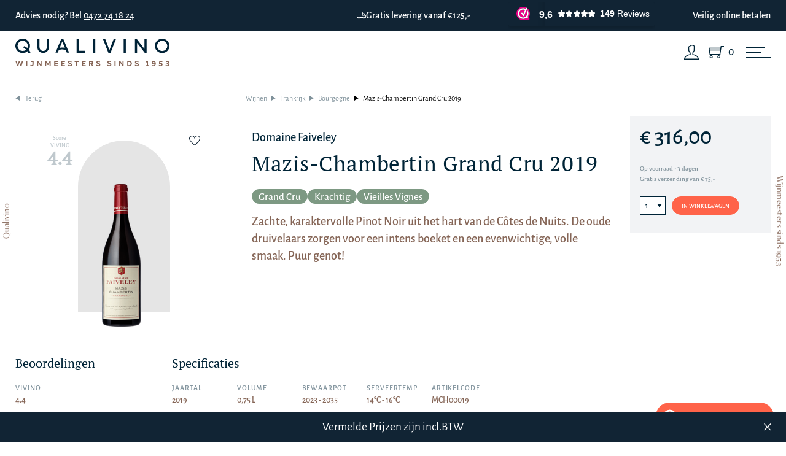

--- FILE ---
content_type: text/html; charset=utf-8
request_url: https://www.qualivino.be/aanbod/wijnen/domaine-faiveley-mazis-chambertin-grand-cru/
body_size: 11167
content:

<!DOCTYPE HTML>
<html lang="nl">
<head>
	<meta charset="UTF-8">
    <title>Mazis-Chambertin Grand Cru 2019 | Wijnen | Wijnhandel Qualivino - Wijnen kopen Lier (Antwerpen)</title>
    <meta name="title" property="og:title" content="Mazis-Chambertin Grand Cru 2019 | Wijnen | Qualivino">
    <meta name="keywords" content="">
    <meta name="type" property="og:type" content="website" />
    <meta name="image" property="og:image" content="https://be.qualivino.filebuddy.be/static/images/meta-image.jpg">
    <meta name="description" property="og:description" content="Zachte, karaktervolle Pinot Noir uit het hart van de C&amp;ocirc;tes de Nuits. De oude druivelaars zorgen voor een intens boeket en een evenwichtige, volle smaak. Puur genot!">
    <meta name="url" property="og:url" content="https://www.qualivino.be/aanbod/wijnen/domaine-faiveley-mazis-chambertin-grand-cru/">
    <meta name="robots" content="index,follow">
    <meta name="viewport" content="width=device-width, initial-scale=1.0, maximum-scale=1">

    <link rel="canonical" href="/aanbod/wijnen/domaine-faiveley-mazis-chambertin-grand-cru/" />

    <link rel="apple-touch-icon" sizes="57x57" href="https://be.qualivino.filebuddy.be/static/favicon/apple-icon-57x57.png">
    <link rel="apple-touch-icon" sizes="60x60" href="https://be.qualivino.filebuddy.be/static/favicon/apple-icon-60x60.png">
    <link rel="apple-touch-icon" sizes="72x72" href="https://be.qualivino.filebuddy.be/static/favicon/apple-icon-72x72.png">
    <link rel="apple-touch-icon" sizes="76x76" href="https://be.qualivino.filebuddy.be/static/favicon/apple-icon-76x76.png">
    <link rel="apple-touch-icon" sizes="114x114" href="https://be.qualivino.filebuddy.be/static/favicon/apple-icon-114x114.png">
    <link rel="apple-touch-icon" sizes="120x120" href="https://be.qualivino.filebuddy.be/static/favicon/apple-icon-120x120.png">
    <link rel="apple-touch-icon" sizes="144x144" href="https://be.qualivino.filebuddy.be/static/favicon/apple-icon-144x144.png">
    <link rel="apple-touch-icon" sizes="152x152" href="https://be.qualivino.filebuddy.be/static/favicon/apple-icon-152x152.png">
    <link rel="apple-touch-icon" sizes="180x180" href="https://be.qualivino.filebuddy.be/static/favicon/apple-icon-180x180.png">
    <link rel="icon" type="image/png" sizes="192x192"  href="https://be.qualivino.filebuddy.be/static/favicon/android-icon-192x192.png">
    <link rel="icon" type="image/png" sizes="32x32" href="https://be.qualivino.filebuddy.be/static/favicon/favicon-32x32.png">
    <link rel="icon" type="image/png" sizes="96x96" href="https://be.qualivino.filebuddy.be/static/favicon/favicon-96x96.png">
    <link rel="icon" type="image/png" sizes="16x16" href="https://be.qualivino.filebuddy.be/static/favicon/favicon-16x16.png">
    <link rel="manifest" href="https://be.qualivino.filebuddy.be/static/favicon/manifest.json">
    <meta name="msapplication-TileColor" content="#ffffff">
    <meta name="msapplication-TileImage" content="https://be.qualivino.filebuddy.be/static/favicon/ms-icon-144x144.png">
    <meta name="theme-color" content="#ffffff">

    <!-- preload -->
    <link rel="preload" href="https://be.qualivino.filebuddy.be/static/fonts/Alegreya_Sans/AlegreyaSans-Regular.woff2" as="font" type="font/woff2" crossorigin fetchpriority="high" />
    <link rel="preload" href="https://be.qualivino.filebuddy.be/static/fonts/DalaMoa-Medium.woff2" as="font" type="font/woff2" crossorigin fetchpriority="high" />
    <link rel="preload" href="https://be.qualivino.filebuddy.be/static/images/icon-user.svg" as="image" type="image/svg+xml" fetchpriority="high" />
    <link rel="preload" href="https://be.qualivino.filebuddy.be/static/images/icon-shopping-cart.svg" as="image" type="image/svg+xml" fetchpriority="high" />
    

    <link rel="stylesheet" type="text/css" href="https://be.qualivino.filebuddy.be/static/css/template.min.css" fetchpriority="high" />
    <link rel="stylesheet" type="text/css" href="https://be.qualivino.filebuddy.be/static/css/thirdparty/slick.min.css" fetchpriority="low" />
    <link rel="stylesheet" type="text/css" href="https://be.qualivino.filebuddy.be/static/css/thirdparty/all.min.css" fetchpriority="low" />
    

    <!-- Google Tag Manager -->
    <script>setTimeout(function(w,d,s,l,i){w[l]=w[l]||[];w[l].push({'gtm.start':
    new Date().getTime(),event:'gtm.js'});var f=d.getElementsByTagName(s)[0],
    j=d.createElement(s),dl=l!='dataLayer'?'&l='+l:'';j.async=true;j.src=
    'https://www.googletagmanager.com/gtm.js?id='+i+dl;f.parentNode.insertBefore(j,f);
    },5000,window,document,'script','dataLayer','GTM-WB3V5TV');</script>
    <!-- End Google Tag Manager -->

    
    <script type="application/ld+json">
        {
          "@context": "https://schema.org/",
          "@type": "Product",
          "name": "Mazis-Chambertin Grand Cru 2019",
          
              "image": "https://be.qualivino.filebuddy.be/media/products/product/image/MCH00019.png",
          
          
            "description": "\u003Cp\u003EZachte, karaktervolle Pinot Noir uit het hart van de C\u0026ocirc\u003Btes de Nuits. De oude druivelaars zorgen voor een intens boeket en een evenwichtige, volle smaak. Puur genot!\u003C/p\u003E",
          
          "sku": "MCH00019",
          
              "brand": {
                "@type": "Brand",
                "name": "Domaine Faiveley"
              },
          
          "offers": {
            "@type": "Offer",
            "url": "/aanbod/wijnen/domaine-faiveley-mazis-chambertin-grand-cru/",
            "priceCurrency": "EUR",
            "price": "316.00",
            "itemCondition": "https://schema.org/NewCondition",
            
                "availability": "https://schema.org/InStock"
            
          }
        }
    </script>
    <script>
        window.addEventListener('CookieScriptCategory-performance', function() {
            setTimeout(function () {
                window.dataLayer = window.dataLayer || [];
                window.dataLayer.push({
                    event: 'view_item',
                    currency: "EUR",
                    items: [{
                        item_id: "MCH00019",
                        item_name: "Mazis-Chambertin Grand Cru 2019",
                        item_brand: "Domaine Faiveley",
                        item_category: "Wijnen",
                        item_category2: "Rode wijn",
                        price: 316.00,
                        quantity: 1
                    }]
                });
            }, 200);
        });
    </script>

    <script>
    setTimeout(function () {
        var s = document.createElement('script');
        s.defer = true;
        s.type = 'text/javascript';
        s.id = 'recaptcha-script';
        s.src = 'https://www.google.com/recaptcha/api.js?render=6LdofH4lAAAAAIVgKf0IYuwrP2rnVUJgo09wEzHE&onload=initRecaptcha';
        document.head.appendChild(s);
    }, 5000);
</script>

    <script>
    function initRecaptcha() {
        grecaptcha.ready(function() {
            var grecaptcha_execute = function(){
    grecaptcha.execute('6LdofH4lAAAAAIVgKf0IYuwrP2rnVUJgo09wEzHE', {action: 'generic'}).then(function(token) {
        document.querySelectorAll('input.django-recaptcha-hidden-field').forEach(function (value) {
            value.value = token;
        });
        return token;
    })
};
grecaptcha_execute()
setInterval(grecaptcha_execute, 120000);


        });
    }
</script>

    <script defer type="text/javascript" src="https://be.qualivino.filebuddy.be/static/js/jquery.min.js"></script>
    
    <script defer type="text/javascript" src="https://be.qualivino.filebuddy.be/static/js/slick.min.js"></script>
    <script defer type="text/javascript" src="https://be.qualivino.filebuddy.be/static/js/template.min.js"></script>
</head>

<body>
    <!-- Google Tag Manager (noscript) -->
    <noscript><iframe src="https://www.googletagmanager.com/ns.html?id=GTM-WB3V5TV"
    height="0" width="0" style="display:none;visibility:hidden" loading="lazy"></iframe></noscript>
    <!-- End Google Tag Manager (noscript) -->
	<div class="wrapper ">
        <section class="header-info">
            <div class="container">
                <div class="header-info__inner">
                    <div>Advies nodig? Bel <a href="tel:0032472741824">0472 74 18 24</a></div>
                    <div class="header-info__right">
                        <div class="header-info__delivery"><img src="https://be.qualivino.filebuddy.be/static/images/icon-truck.svg" alt="">Gratis levering vanaf €125,-</div>
                        <div id="webwinkel-keur">
                            <iframe id="webwinkelkeur" name="webwinkelkeur" src="https://dashboard.webwinkelkeur.nl/webshops/widget_html?id=1205573&layout=new_button-stars&theme=dark&color=%23112434&show=yes&view=slider&amount=6&width=manual&width_amount=240px&height=45px&interval=5000&language=nld&css=.wwk-widget--new_button_stars{border:none!important}.wwk-widget--new_button_stars .wwk-widget__logo-wrapper{background-color:transparent!important}.wwk-widget--new_button_stars .wwk-widget__balloon{font-size:1rem!important;background:0 0!important;color:white!important}" scrolling="no" class="wwk-widget-iframe wwk-widget--new_button-stars wwk-widget--new_button-stars--dark wwk-widget--has-tooltip--default" style="border: 0; height: 45px!important; width: 240px!important;"></iframe>
                        </div>
                        <div class="header-info__pay">Veilig online betalen</div>
                    </div>
                </div>
            </div>
        </section>

        <header id="header-menu">
            <div class="container">

                <div class="header-menu__top">
                    <div class="logo"><a href="/" aria-label="Qualivino Wijnmeesters sinds 1953"><img src="https://be.qualivino.filebuddy.be/static/images/logo.svg" alt="Logo Qualivino" fetchpriority="high"></a></div>

                    <!-- NOTE for desktop -->
                    <div class="search-form">
                        <form action="/zoeken/" method="get" class="js-product-search --top-form">
                            <div class="search-row">
                                <input type="text" name="q" placeholder="Ik ben op zoek naar ..." required id="id_q">
                                <button type="submit"><img src="https://be.qualivino.filebuddy.be/static/images/icon-search.svg" loading="lazy" alt="search"></button>
                                <div class="js-search-results"></div>
                            </div>
                        </form>
                    </div>
                </div>

                <div class="header-menu__bottom">
                    <nav class="header-nav">
                         <div class="header-nav-contact-mobile">
                            Advies nodig? Bel <a href="tel:0472741824">0472 74 18 24</a>
                        </div>
                        <ul class="main-menu">
                            
                                
                                    <li class="submenu ">
                                        <a href="/aanbod/wijnen/">Wijnen</a>
                                        
                                            <div class="submenu-child">
                                                <ul>
                                                    
                                                        <li>
                                                            <a href="/aanbod/wijnen/">Landen</a>
                                                            <ul>
                                                                
                                                                    <li><a href="/aanbod/wijnen/?countries=17">Frankrijk</a></li>
                                                                
                                                                    <li><a href="/aanbod/wijnen/?countries=24">Italië</a></li>
                                                                
                                                                    <li><a href="/aanbod/wijnen/?countries=25">Spanje</a></li>
                                                                
                                                                    <li><a href="/aanbod/wijnen/?countries=18">Duitsland</a></li>
                                                                
                                                                    <li><a href="/aanbod/wijnen/?countries=23">Griekenland</a></li>
                                                                
                                                                    <li><a href="/aanbod/wijnen/?countries=22">België</a></li>
                                                                
                                                                    <li><a href="/aanbod/wijnen/?countries=28">Oostenrijk</a></li>
                                                                
                                                                    <li><a href="/aanbod/wijnen/?countries=21">Portugal</a></li>
                                                                
                                                                    <li><a href="/aanbod/wijnen/?countries=16">Argentinië</a></li>
                                                                
                                                                    <li><a href="/aanbod/wijnen/?countries=20">Chili</a></li>
                                                                
                                                            </ul>
                                                        </li>
                                                    
                                                    
                                                        <li>
                                                            <a href="/aanbod/wijnen/">Type</a>
                                                            <ul>
                                                                
                                                                    <li><a href="/aanbod/wijnen/?subcategories=16">Rode wijn</a></li>
                                                                
                                                                    <li><a href="/aanbod/wijnen/?subcategories=18">Witte wijn</a></li>
                                                                
                                                                    <li><a href="/aanbod/wijnen/?subcategories=21">Rosé wijn</a></li>
                                                                
                                                                    <li><a href="/aanbod/wijnen/?subcategories=22">Oranje wijn</a></li>
                                                                
                                                                    <li><a href="/aanbod/wijnen/?subcategories=24">Zoete wijn</a></li>
                                                                
                                                                    <li><a href="/aanbod/wijnen/?subcategories=52">Non Alcoholisch</a></li>
                                                                
                                                                    <li><a href="/aanbod/wijnen/?subcategories=58">Thema wijnen</a></li>
                                                                
                                                            </ul>
                                                        </li>
                                                    
                                                    
                                                        <li>
                                                            <a href="/aanbod/wijnen/">Druivenras</a>
                                                            <ul>
                                                                
                                                                    <li><a href="/aanbod/wijnen/?grapes=130">Merlot</a></li>
                                                                
                                                                    <li><a href="/aanbod/wijnen/?grapes=112">Cabernet Sauvignon</a></li>
                                                                
                                                                    <li><a href="/aanbod/wijnen/?grapes=113">Cabernet franc</a></li>
                                                                
                                                                    <li><a href="/aanbod/wijnen/?grapes=114">Pinot noir</a></li>
                                                                
                                                                    <li><a href="/aanbod/wijnen/?grapes=147">Petit Verdot</a></li>
                                                                
                                                                    <li><a href="/aanbod/wijnen/?grapes=125">Chardonnay</a></li>
                                                                
                                                                    <li><a href="/aanbod/wijnen/?grapes=124">Syrah</a></li>
                                                                
                                                                    <li><a href="/aanbod/wijnen/?grapes=122">Grenache / Garnatxa negra</a></li>
                                                                
                                                                    <li><a href="/aanbod/wijnen/?grapes=127">Sauvignon blanc</a></li>
                                                                
                                                                    <li><a href="/aanbod/wijnen/?grapes=123">Mourvèdre / Monastrell</a></li>
                                                                
                                                            </ul>
                                                        </li>
                                                    
                                                    
                                                        <li>
                                                            <a href="/aanbod/wijnen/">Wine & dine</a>
                                                            <ul>
                                                                
                                                                    <li><a href="/aanbod/wijnen/?wine_dine=273">Gevogelte</a></li>
                                                                
                                                                    <li><a href="/aanbod/wijnen/?wine_dine=275">Wild</a></li>
                                                                
                                                                    <li><a href="/aanbod/wijnen/?wine_dine=267">Vlees (gegrild)</a></li>
                                                                
                                                                    <li><a href="/aanbod/wijnen/?wine_dine=526">Kazen (gerijpt)</a></li>
                                                                
                                                                    <li><a href="/aanbod/wijnen/?wine_dine=529">Vleesgerechten</a></li>
                                                                
                                                                    <li><a href="/aanbod/wijnen/?wine_dine=277">Aperitief</a></li>
                                                                
                                                                    <li><a href="/aanbod/wijnen/?wine_dine=272">Salades</a></li>
                                                                
                                                                    <li><a href="/aanbod/wijnen/?wine_dine=406">Vlees (lamsvlees)</a></li>
                                                                
                                                                    <li><a href="/aanbod/wijnen/?wine_dine=306">Stoofschotels</a></li>
                                                                
                                                                    <li><a href="/aanbod/wijnen/?wine_dine=302">Vis (gegrild)</a></li>
                                                                
                                                            </ul>
                                                        </li>
                                                    
                                                    
                                                    <li>
                                                        <a href="/aanbod/wijnen/">Prijs</a>
                                                        <ul>
                                                            <li><a href="/aanbod/wijnen/?promo=on">Promoties</a></li>
                                                            <li><a href="/aanbod/wijnen/?current_price_max=10">&lt; € 10</a></li>
                                                            <li><a href="/aanbod/wijnen/?current_price_min=10&current_price_max=20">€ 10 tot € 20</a></li>
                                                            <li><a href="/aanbod/wijnen/?current_price_min=20&current_price_max=50">€ 20 tot € 50</a></li>
                                                            <li><a href="/aanbod/wijnen/?current_price_min=50&current_price_max=100">€ 50 tot € 100</a></li>
                                                            <li><a href="/aanbod/wijnen/?current_price_min=100">&gt; € 100</a></li>
                                                        </ul>

                                                    </li>
                                                </ul>
                                            </div>
                                        
                                    </li>
                                
                                    <li class="submenu ">
                                        <a href="/aanbod/bubbels/">Bubbels</a>
                                        
                                            <div class="submenu-child">
                                                <ul>
                                                    
                                                        <li>
                                                            <a href="/aanbod/bubbels/">Landen</a>
                                                            <ul>
                                                                
                                                                    <li><a href="/aanbod/bubbels/?countries=17">Frankrijk</a></li>
                                                                
                                                                    <li><a href="/aanbod/bubbels/?countries=24">Italië</a></li>
                                                                
                                                                    <li><a href="/aanbod/bubbels/?countries=25">Spanje</a></li>
                                                                
                                                                    <li><a href="/aanbod/bubbels/?countries=21">Portugal</a></li>
                                                                
                                                                    <li><a href="/aanbod/bubbels/?countries=22">België</a></li>
                                                                
                                                                    <li><a href="/aanbod/bubbels/?countries=29">Zuid-Afrika</a></li>
                                                                
                                                            </ul>
                                                        </li>
                                                    
                                                    
                                                        <li>
                                                            <a href="/aanbod/bubbels/">Type</a>
                                                            <ul>
                                                                
                                                                    <li><a href="/aanbod/bubbels/?subcategories=20">Champagne</a></li>
                                                                
                                                                    <li><a href="/aanbod/bubbels/?subcategories=53">CAVA</a></li>
                                                                
                                                                    <li><a href="/aanbod/bubbels/?subcategories=54">Prosecco</a></li>
                                                                
                                                                    <li><a href="/aanbod/bubbels/?subcategories=55">Crémant</a></li>
                                                                
                                                                    <li><a href="/aanbod/bubbels/?subcategories=56">Andere</a></li>
                                                                
                                                            </ul>
                                                        </li>
                                                    
                                                    
                                                        <li>
                                                            <a href="/aanbod/bubbels/">Druivenras</a>
                                                            <ul>
                                                                
                                                                    <li><a href="/aanbod/bubbels/?grapes=125">Chardonnay</a></li>
                                                                
                                                                    <li><a href="/aanbod/bubbels/?grapes=114">Pinot noir</a></li>
                                                                
                                                                    <li><a href="/aanbod/bubbels/?grapes=134">Pinot Meunier </a></li>
                                                                
                                                                    <li><a href="/aanbod/bubbels/?grapes=127">Sauvignon blanc</a></li>
                                                                
                                                                    <li><a href="/aanbod/bubbels/?grapes=144">Macabeo</a></li>
                                                                
                                                                    <li><a href="/aanbod/bubbels/?grapes=170">Parellada</a></li>
                                                                
                                                                    <li><a href="/aanbod/bubbels/?grapes=171">Xarello</a></li>
                                                                
                                                                    <li><a href="/aanbod/bubbels/?grapes=172">Glera</a></li>
                                                                
                                                                    <li><a href="/aanbod/bubbels/?grapes=129">Sémillon</a></li>
                                                                
                                                                    <li><a href="/aanbod/bubbels/?grapes=131">Chenin blanc</a></li>
                                                                
                                                            </ul>
                                                        </li>
                                                    
                                                    
                                                        <li>
                                                            <a href="/aanbod/bubbels/">Wine & dine</a>
                                                            <ul>
                                                                
                                                                    <li><a href="/aanbod/bubbels/?wine_dine=277">Aperitief</a></li>
                                                                
                                                                    <li><a href="/aanbod/bubbels/?wine_dine=332">Zeevruchten</a></li>
                                                                
                                                                    <li><a href="/aanbod/bubbels/?wine_dine=346">Oesters</a></li>
                                                                
                                                                    <li><a href="/aanbod/bubbels/?wine_dine=315">Dessert</a></li>
                                                                
                                                                    <li><a href="/aanbod/bubbels/?wine_dine=272">Salades</a></li>
                                                                
                                                                    <li><a href="/aanbod/bubbels/?wine_dine=466">Schelpdieren en zeevruchten</a></li>
                                                                
                                                                    <li><a href="/aanbod/bubbels/?wine_dine=271">Charcuterie</a></li>
                                                                
                                                                    <li><a href="/aanbod/bubbels/?wine_dine=273">Gevogelte</a></li>
                                                                
                                                                    <li><a href="/aanbod/bubbels/?wine_dine=291">Oosterse keuken</a></li>
                                                                
                                                                    <li><a href="/aanbod/bubbels/?wine_dine=299">Kazen (hard)</a></li>
                                                                
                                                            </ul>
                                                        </li>
                                                    
                                                    
                                                    <li>
                                                        <a href="/aanbod/bubbels/">Prijs</a>
                                                        <ul>
                                                            <li><a href="/aanbod/bubbels/?promo=on">Promoties</a></li>
                                                            <li><a href="/aanbod/bubbels/?current_price_max=10">&lt; € 10</a></li>
                                                            <li><a href="/aanbod/bubbels/?current_price_min=10&current_price_max=20">€ 10 tot € 20</a></li>
                                                            <li><a href="/aanbod/bubbels/?current_price_min=20&current_price_max=50">€ 20 tot € 50</a></li>
                                                            <li><a href="/aanbod/bubbels/?current_price_min=50&current_price_max=100">€ 50 tot € 100</a></li>
                                                            <li><a href="/aanbod/bubbels/?current_price_min=100">&gt; € 100</a></li>
                                                        </ul>

                                                    </li>
                                                </ul>
                                            </div>
                                        
                                    </li>
                                
                                    <li class="submenu ">
                                        <a href="/aanbod/sterke-dranken/">Sterke dranken</a>
                                        
                                            <div class="submenu-child">
                                                <ul>
                                                    
                                                        <li>
                                                            <a href="/aanbod/sterke-dranken/">Landen</a>
                                                            <ul>
                                                                
                                                                    <li><a href="/aanbod/sterke-dranken/?countries=17">Frankrijk</a></li>
                                                                
                                                                    <li><a href="/aanbod/sterke-dranken/?countries=21">Portugal</a></li>
                                                                
                                                                    <li><a href="/aanbod/sterke-dranken/?countries=22">België</a></li>
                                                                
                                                                    <li><a href="/aanbod/sterke-dranken/?countries=19">Schotland</a></li>
                                                                
                                                                    <li><a href="/aanbod/sterke-dranken/?countries=25">Spanje</a></li>
                                                                
                                                                    <li><a href="/aanbod/sterke-dranken/?countries=24">Italië</a></li>
                                                                
                                                            </ul>
                                                        </li>
                                                    
                                                    
                                                        <li>
                                                            <a href="/aanbod/sterke-dranken/">Type</a>
                                                            <ul>
                                                                
                                                                    <li><a href="/aanbod/sterke-dranken/?subcategories=51">Armagnac</a></li>
                                                                
                                                                    <li><a href="/aanbod/sterke-dranken/?subcategories=49">Calvados</a></li>
                                                                
                                                                    <li><a href="/aanbod/sterke-dranken/?subcategories=50">Cognac</a></li>
                                                                
                                                                    <li><a href="/aanbod/sterke-dranken/?subcategories=23">Likeur</a></li>
                                                                
                                                                    <li><a href="/aanbod/sterke-dranken/?subcategories=25">Pineau</a></li>
                                                                
                                                                    <li><a href="/aanbod/sterke-dranken/?subcategories=26">Porto</a></li>
                                                                
                                                                    <li><a href="/aanbod/sterke-dranken/?subcategories=27">Sherry</a></li>
                                                                
                                                                    <li><a href="/aanbod/sterke-dranken/?subcategories=48">Whisky</a></li>
                                                                
                                                                    <li><a href="/aanbod/sterke-dranken/?subcategories=17">Andere</a></li>
                                                                
                                                            </ul>
                                                        </li>
                                                    
                                                    
                                                        <li>
                                                            <a href="/aanbod/sterke-dranken/">Druivenras</a>
                                                            <ul>
                                                                
                                                                    <li><a href="/aanbod/sterke-dranken/?grapes=166">Tempranillo / Tinta roriz</a></li>
                                                                
                                                                    <li><a href="/aanbod/sterke-dranken/?grapes=181">Touriga Franca</a></li>
                                                                
                                                                    <li><a href="/aanbod/sterke-dranken/?grapes=177">Touriga Nacional</a></li>
                                                                
                                                                    <li><a href="/aanbod/sterke-dranken/?grapes=179">Tinta Barroca</a></li>
                                                                
                                                                    <li><a href="/aanbod/sterke-dranken/?grapes=180">Tinto Cão</a></li>
                                                                
                                                                    <li><a href="/aanbod/sterke-dranken/?grapes=133">Ugni Blanc</a></li>
                                                                
                                                                    <li><a href="/aanbod/sterke-dranken/?grapes=183">Palomino</a></li>
                                                                
                                                                    <li><a href="/aanbod/sterke-dranken/?grapes=184">Pedro Ximénez</a></li>
                                                                
                                                                    <li><a href="/aanbod/sterke-dranken/?grapes=194">Folle Blanche</a></li>
                                                                
                                                                    <li><a href="/aanbod/sterke-dranken/?grapes=195">Baco</a></li>
                                                                
                                                            </ul>
                                                        </li>
                                                    
                                                    
                                                        <li>
                                                            <a href="/aanbod/sterke-dranken/">Wine & dine</a>
                                                            <ul>
                                                                
                                                                    <li><a href="/aanbod/sterke-dranken/?wine_dine=316">Chocolade</a></li>
                                                                
                                                                    <li><a href="/aanbod/sterke-dranken/?wine_dine=277">Aperitief</a></li>
                                                                
                                                                    <li><a href="/aanbod/sterke-dranken/?wine_dine=315">Dessert</a></li>
                                                                
                                                                    <li><a href="/aanbod/sterke-dranken/?wine_dine=299">Kazen (hard)</a></li>
                                                                
                                                                    <li><a href="/aanbod/sterke-dranken/?wine_dine=329">Kazen (zacht)</a></li>
                                                                
                                                                    <li><a href="/aanbod/sterke-dranken/?wine_dine=271">Charcuterie</a></li>
                                                                
                                                                    <li><a href="/aanbod/sterke-dranken/?wine_dine=279">Fruit</a></li>
                                                                
                                                                    <li><a href="/aanbod/sterke-dranken/?wine_dine=532">Paté</a></li>
                                                                
                                                                    <li><a href="/aanbod/sterke-dranken/?wine_dine=534">Vlees (geroosterd)</a></li>
                                                                
                                                            </ul>
                                                        </li>
                                                    
                                                    
                                                    <li>
                                                        <a href="/aanbod/sterke-dranken/">Prijs</a>
                                                        <ul>
                                                            <li><a href="/aanbod/sterke-dranken/?promo=on">Promoties</a></li>
                                                            <li><a href="/aanbod/sterke-dranken/?current_price_max=10">&lt; € 10</a></li>
                                                            <li><a href="/aanbod/sterke-dranken/?current_price_min=10&current_price_max=20">€ 10 tot € 20</a></li>
                                                            <li><a href="/aanbod/sterke-dranken/?current_price_min=20&current_price_max=50">€ 20 tot € 50</a></li>
                                                            <li><a href="/aanbod/sterke-dranken/?current_price_min=50&current_price_max=100">€ 50 tot € 100</a></li>
                                                            <li><a href="/aanbod/sterke-dranken/?current_price_min=100">&gt; € 100</a></li>
                                                        </ul>

                                                    </li>
                                                </ul>
                                            </div>
                                        
                                    </li>
                                
                                    <li class="submenu ">
                                        <a href="/aanbod/accessoires/">Accessoires</a>
                                        
                                            <div class="submenu-child">
                                                <ul>
                                                    
                                                    
                                                        <li>
                                                            <a href="/aanbod/accessoires/">Type</a>
                                                            <ul>
                                                                
                                                                    <li><a href="/aanbod/accessoires/?subcategories=32">Glazen</a></li>
                                                                
                                                                    <li><a href="/aanbod/accessoires/?subcategories=29">Karaf</a></li>
                                                                
                                                                    <li><a href="/aanbod/accessoires/?subcategories=34">Kurkentrekker</a></li>
                                                                
                                                                    <li><a href="/aanbod/accessoires/?subcategories=33">Koelemmer</a></li>
                                                                
                                                                    <li><a href="/aanbod/accessoires/?subcategories=42">Wijnstop</a></li>
                                                                
                                                                    <li><a href="/aanbod/accessoires/?subcategories=40">Verluchter</a></li>
                                                                
                                                                    <li><a href="/aanbod/accessoires/?subcategories=41">Champagnestop</a></li>
                                                                
                                                                    <li><a href="/aanbod/accessoires/?subcategories=31">Olijfolie</a></li>
                                                                
                                                                    <li><a href="/aanbod/accessoires/?subcategories=39">Verpakking</a></li>
                                                                
                                                                    <li><a href="/aanbod/accessoires/?subcategories=30">Andere</a></li>
                                                                
                                                            </ul>
                                                        </li>
                                                    
                                                    
                                                    
                                                    
                                                    <li>
                                                        <a href="/aanbod/accessoires/">Prijs</a>
                                                        <ul>
                                                            <li><a href="/aanbod/accessoires/?promo=on">Promoties</a></li>
                                                            <li><a href="/aanbod/accessoires/?current_price_max=10">&lt; € 10</a></li>
                                                            <li><a href="/aanbod/accessoires/?current_price_min=10&current_price_max=20">€ 10 tot € 20</a></li>
                                                            <li><a href="/aanbod/accessoires/?current_price_min=20&current_price_max=50">€ 20 tot € 50</a></li>
                                                            <li><a href="/aanbod/accessoires/?current_price_min=50&current_price_max=100">€ 50 tot € 100</a></li>
                                                            <li><a href="/aanbod/accessoires/?current_price_min=100">&gt; € 100</a></li>
                                                        </ul>

                                                    </li>
                                                </ul>
                                            </div>
                                        
                                    </li>
                                
                                    <li class="submenu ">
                                        <a href="/aanbod/wijnpakket/">Wijnpakket</a>
                                        
                                            <div class="submenu-child">
                                                <ul>
                                                    
                                                    
                                                        <li>
                                                            <a href="/aanbod/wijnpakket/">Type</a>
                                                            <ul>
                                                                
                                                                    <li><a href="/aanbod/wijnpakket/?subcategories=59">Qualivino Quvee Box</a></li>
                                                                
                                                                    <li><a href="/aanbod/wijnpakket/?subcategories=45">Thema</a></li>
                                                                
                                                                    <li><a href="/aanbod/wijnpakket/?subcategories=46">Wijndomein</a></li>
                                                                
                                                                    <li><a href="/aanbod/wijnpakket/?subcategories=47">Regio/Land</a></li>
                                                                
                                                            </ul>
                                                        </li>
                                                    
                                                    
                                                    
                                                    
                                                    <li>
                                                        <a href="/aanbod/wijnpakket/">Prijs</a>
                                                        <ul>
                                                            <li><a href="/aanbod/wijnpakket/?promo=on">Promoties</a></li>
                                                            <li><a href="/aanbod/wijnpakket/?current_price_max=10">&lt; € 10</a></li>
                                                            <li><a href="/aanbod/wijnpakket/?current_price_min=10&current_price_max=20">€ 10 tot € 20</a></li>
                                                            <li><a href="/aanbod/wijnpakket/?current_price_min=20&current_price_max=50">€ 20 tot € 50</a></li>
                                                            <li><a href="/aanbod/wijnpakket/?current_price_min=50&current_price_max=100">€ 50 tot € 100</a></li>
                                                            <li><a href="/aanbod/wijnpakket/?current_price_min=100">&gt; € 100</a></li>
                                                        </ul>

                                                    </li>
                                                </ul>
                                            </div>
                                        
                                    </li>
                                
                                    <li class="">
                                        <a href="/aanbod/cadeaubon/">Cadeaubon</a>
                                        
                                    </li>
                                
                            
                            <li><a href="/wijnblog/">Wijnblog</a></li>
                            <li><a href="/events/">Events</a></li>
                            <li><a href="/over-qualivino/">Over Qualivino</a></li>
                            <li><a href="/contact/">Contact</a></li>
                        </ul>
                        <!-- NOTE for mobile -->
                        <div class="js-search-popup-trigger">Ik ben op zoek naar …</div>
                        <div class="search-form js-search-popup">
                            <div class="js-search-popup-close">Terug</div>
                            <form action="/zoeken/" method="get" class="js-product-search">
                                <div class="search-row">
                                    <input type="text" name="q" placeholder="Ik ben op zoek naar ..." required id="id_q">
                                    <button type="submit"><img src="https://be.qualivino.filebuddy.be/static/images/icon-search.svg" loading="lazy" alt="search"></button>
                                    <div class="js-search-results"></div>
                                </div>
                            </form>
                        </div>
                    </nav>

                    <ul class="user-menu --logged-in">
                        <li class="user-menu__user ">
                            
                                <a href="/login/" aria-label="Login"></a>
                            
                        </li>
                        <li class="user-menu__cart">
                            <a href="/winkelwagen/" aria-label="Shopping Cart">
                                <span class="js-cart-count">0</span>
                            </a>
                        </li>
                    </ul>

                    <div id="hamburger">
                        <span></span>
                        <span></span>
                        <span></span>
                    </div>

                </div>

            </div>
            <div id="menu-overlay" class="overlay"></div>
        </header>

		<main>
            
    <div class="fixed-element --left">Qualivino</div>
    <div class="fixed-element --right">Wijnmeesters sinds 1953</div>

    <div class="product-card container">
         <div class="product-card__nav">
            <a href="/aanbod/wijnen/" class="btn-back">Terug</a>
            <nav class="breadcrumbs" aria-label="Breadcrumb navigation">
                <ol aria-label="breadcrumbs">
                    <li><a href="/aanbod/wijnen/">Wijnen</a></li>
                    
                        <li><a href="/aanbod/wijnen/?countries=17">Frankrijk</a></li>
                    
                    
                        <li><a href="/aanbod/wijnen/?regions=61">Bourgogne</a></li>
                    
                    <li><a href="/aanbod/wijnen/domaine-faiveley-mazis-chambertin-grand-cru/" aria-current="page">Mazis-Chambertin Grand Cru 2019</a></li>
                </ol>
            </nav>
        </div>

        <div class="product-card__inner">
            <div class="product-item" data-reference="MCH00019">

                <div class="product-item__img">
                    <span class="product-item__favorite js-toggle-fav" data-product="1950"></span>
                    <div class="product-item__product-img">
                        <img src="https://be.qualivino.filebuddy.be/media/CACHE/images/products/product/image/MCH00019/f416ea9719766ed0730dd1097f429199.png" alt="Mazis-Chambertin Grand Cru 2019">
                    </div>
                    
                        
                            <div class="product-item__label --score">
                                <div class="name">Score <br>VIVINO</div>
                                <div class="value">4.4</div>
                            </div>
                        
                    
                    
                    
                        
                    
                    
                </div>

                <div class="product-item__content">
                    <div class="product-item__content-top">
                        <div class="product-item__title">
                            
                                <div class="product-item__title-domain">Domaine Faiveley</div>
                            
                            <h3>Mazis-Chambertin Grand Cru 2019</h3>
                            
                        </div>
                        
                            <div class="product-item__advanced">
                                <ul class="product-tags">
                                    
                                        <li><a href="/aanbod/wijnen/?q=Grand Cru">Grand Cru</a></li>
                                    
                                        <li><a href="/aanbod/wijnen/?q=Krachtig">Krachtig</a></li>
                                    
                                        <li><a href="/aanbod/wijnen/?q=Vieilles Vignes">Vieilles Vignes</a></li>
                                    
                                </ul>
                            </div>
                        
                        
                            <div class="product-item__desc"><p>Zachte, karaktervolle Pinot Noir uit het hart van de C&ocirc;tes de Nuits. De oude druivelaars zorgen voor een intens boeket en een evenwichtige, volle smaak. Puur genot!</p></div>
                        
                    </div>
                    <div class="product-item__content-bottom">
                        
                            <div class="product-item__price">€ 316,00 </div>
                        
                        
                            
                                <div class="product-item__delivery-info">
                                    <div>Op voorraad - 3 dagen</div>
                                    <div>Gratis verzending van € 75,-</div>
                                </div>
                            
                        
                        
                            
                                <div class="product-item__add-to-cart">
                                    <select>
                                        
                                            <option value="1">1</option>
                                        
                                            <option value="2">2</option>
                                        
                                            <option value="3">3</option>
                                        
                                            <option value="4">4</option>
                                        
                                            <option value="5">5</option>
                                        
                                            <option value="6">6</option>
                                        
                                            <option value="7">7</option>
                                        
                                            <option value="8">8</option>
                                        
                                            <option value="9">9</option>
                                        
                                            <option value="10">10</option>
                                        
                                            <option value="11">11</option>
                                        
                                            <option value="12">12</option>
                                        
                                    </select>
                                    <button type="submit" class="btn js-add-product" data-product="1950" data-csrf="sPhy769dkuQbJ0u8Rqiv7mQoDIQ5bp9oCUQvVvbSQJF5sie8p3mwuUtKRqQYXcPp">In winkelwagen</button>
                                </div>
                            
                        
                    </div>
                </div>

            </div>
        </div>


        <div class="product-item --current-product" data-reference="MCH00019">
            <div class="product-item__img">
                <div class="product-item__product-img">
                    <img src="https://be.qualivino.filebuddy.be/media/CACHE/images/products/product/image/MCH00019/f416ea9719766ed0730dd1097f429199.png" loading="lazy" alt="Mazis-Chambertin Grand Cru 2019">
                </div>
            </div>
            <div class="product-item__content">
                <div class="product-item__content-top">
                    <div class="product-item__title">
                        
                            <div class="product-item__title-domain">Domaine Faiveley</div>
                        
                        <h3>Mazis-Chambertin Grand Cru 2019</h3>
                        
                    </div>
                </div>
                <div class="product-item__content-bottom">
                    
                        <div class="product-item__price">€ 316,00 </div>
                    
                    
                        
                            <div class="product-item__delivery-info">
                                <div>Op voorraad - 3 dagen</div>
                                <div>Gratis verzending van € 75,-</div>
                            </div>
                        
                    
                    
                        
                            <div class="product-item__add-to-cart">
                                <select>
                                    
                                        <option value="1">1</option>
                                    
                                        <option value="2">2</option>
                                    
                                        <option value="3">3</option>
                                    
                                        <option value="4">4</option>
                                    
                                        <option value="5">5</option>
                                    
                                        <option value="6">6</option>
                                    
                                        <option value="7">7</option>
                                    
                                        <option value="8">8</option>
                                    
                                        <option value="9">9</option>
                                    
                                        <option value="10">10</option>
                                    
                                        <option value="11">11</option>
                                    
                                        <option value="12">12</option>
                                    
                                </select>
                                <button type="submit" class="btn js-add-product" data-product="1950" data-csrf="sPhy769dkuQbJ0u8Rqiv7mQoDIQ5bp9oCUQvVvbSQJF5sie8p3mwuUtKRqQYXcPp">In winkelwagen</button>
                            </div>
                        
                    
                </div>
            </div>
        </div>

        <section class="product-info">
            <div class="product-info__left">
                

                
                    <div class="product-info__left-inner">
                        <h5>Beoordelingen</h5>
                        <ul class="product-info__specification">
                            
                                <li class="product-info__specification-item">
                                    <h6>VIVINO</h6>
                                    <div>4.4</div>
                                </li>
                            
                        </ul>
                    </div>
                

                
                    <div class="product-info__left-inner">
                        <h5>Proefnotitie</h5>
                        <div class="product-info__proefnotitie">
                            
                                <p>Complex en intens boeket van klein rood fruit met een vleugje exotische aroma&#x27;s van de houtrijping. Smaakvolle en toch elegante aanzet. De wijn is zacht en een toonbeeld van evenwicht in de mond.</p>
                            
                            
                        </div>
                    </div>
                

                
                    <div class="product-info__left-inner">
                        <div class="product-info__taste">
                            <h5>Smaakprofiel <a href="/artikel/smaakprofiel/"><img src="https://be.qualivino.filebuddy.be/static/images/icon-info-circle-regular.svg" loading="lazy" alt=""></a></h5>
                            
                                <div class="product-info__taste-inner">
                                    <h6>Aroma’s</h6>
                                    <div class="aroma-list">
                                        <div class="aroma-list__row">
                                            
                                                
                                                    <div data-size="3">Rijp fruit</div>
                                                
                                            
                                                
                                                    <div class="aroma-list__row">
                                                        <div data-size="3">Houtrijping</div>
                                                    </div>
                                                
                                            
                                                
                                                    <div data-size="2">Fris fruit</div>
                                                
                                            
                                                
                                                    <div class="aroma-list__row">
                                                        <div data-size="2">Floraal</div>
                                                    </div>
                                                
                                            
                                        </div>
                                    </div>
                                </div>
                            

                            
                                <div class="product-info__taste-inner">
                                    
                                        <h6>Body</h6>
                                        <div class="taste-profile">
                                            <span>Vol</span>
                                        </div>
                                    
                                    
                                    
                                        <h6>Aciditeit</h6>
                                        <div class="taste-profile" style="--percent: 50%">
                                            <div class="taste-profile__line">
                                                <span></span>
                                            </div>
                                            <span>Laag</span>
                                            <span>Hoog</span>
                                        </div>
                                    
                                    
                                        <h6>Tannine</h6>
                                        <div class="taste-profile" style="--percent: 25%">
                                            <div class="taste-profile__line">
                                                <span></span>
                                            </div>
                                            <span>Laag</span>
                                            <span>Hoog</span>
                                        </div>
                                    
                                </div>
                            
                        </div>
                    </div>
                
            </div>

            <div class="product-info__right">
                
                    <div class="product-info__right-inner">
                        <h5>Specificaties</h5>
                        <ul class="product-info__specification">
                            
                                <li class="product-info__specification-item">
                                    <h6>Jaartal</h6>
                                    <div>2019</div>
                                </li>
                            
                            
                                <li class="product-info__specification-item">
                                    <h6>Volume</h6>
                                    <div>0,75 L</div>
                                </li>
                            
                            
                            
                                <li class="product-info__specification-item">
                                    <h6>Bewaarpot.</h6>
                                    <div>2023 - 2035</div>
                                </li>
                            
                            
                                <li class="product-info__specification-item">
                                    <h6>Serveertemp.</h6>
                                    <div>14°C - 16°C </div>
                                </li>
                            
                            
                            
                                <li class="product-info__specification-item">
                                    <h6>Artikelcode</h6>
                                    <div>MCH00019</div>
                                </li>
                            
                        </ul>
                    </div>
                

                
                    <div class="product-info__right-inner">
                        <h5>Het domein</h5>
                        <div class="wine-estate">
                            <ul>
                                
                                    <li class="wine-estate__item">
                                        <div class="icon">
                                            <img src="https://be.qualivino.filebuddy.be/static/images/wine-estate-icon-6.svg" loading="lazy" alt="">
                                        </div>
                                        <h6>Land</h6>
                                        <div>Frankrijk</div>
                                    </li>
                                
                                
                                    <li class="wine-estate__item">
                                        <div class="icon">
                                            <img src="https://be.qualivino.filebuddy.be/static/images/wine-estate-icon-3.svg" loading="lazy" alt="">
                                        </div>
                                        <h6>Wijnstreek</h6>
                                        <div>Bourgogne</div>
                                    </li>
                                
                                
                                
                                    <li class="wine-estate__item">
                                        <div class="icon">
                                            <img src="https://be.qualivino.filebuddy.be/static/images/wine-estate-icon-4.svg" loading="lazy" alt="">
                                        </div>
                                        <h6>Domein</h6>
                                        <div>Domaine Faiveley</div>
                                    </li>
                                
                                
                                
                                    <li class="wine-estate__item">
                                        <div class="icon">
                                            <img src="https://be.qualivino.filebuddy.be/static/images/wine-estate-icon-2.svg" loading="lazy" alt="">
                                        </div>
                                        <h6>Druiven</h6>
                                        <div>
                                            
                                                100% Pinot noir
                                            
                                        </div>
                                    </li>
                                
                            </ul>
                            
                                <div class="wine-estate__item">

                                    <div class="map">
                                        <img src="https://be.qualivino.filebuddy.be/media/CACHE/images/products/region/image/bourgogne/43a483373cf2c50420929f63b3ba906e.jpg" loading="lazy" alt="Bourgogne">
                                    </div>
                                </div>
                            
                        </div>
                    </div>
                

                <div class="product-info__right-inner">
                    
                    
                        
                            <div class="product-info__acc">
                                
                                    <div class="product-info__acc-row">
                                        <div class="product-info__acc-title js-product-info__acc-title">
                                            <h6>Over het land</h6>
                                        </div>
                                        <div class="product-info__acc-body">
                                            <p>Als men aan wijn denkt, denken de meeste mensen nog steeds aan Frankrijk als het wijnland bij uitstek. Met gerenommeerde historische regio&#39;s als de Bordeaux, Bourgogne &amp; de Rh&ocirc;ne vormt Frankrijk toch de basis van de classificatie van wijn. Zoveel wijntechnieken, kennis, druivenrassen &amp; stijlen vormen de basis van de wijnbouw in andere landen. Door de verscheidenheid aan ondergrond, klimaat, druif en methoden kan je als wijnliefhebber altijd wel iets vinden. Vergeet daarbij ook zeker de minder bekende regio&#39;s, zoals het Zuidwesten, de Languedoc of de Elzas niet.&nbsp;</p>
                                        </div>
                                    </div>
                                

                                
                                    <div class="product-info__acc-row">
                                        <div class="product-info__acc-title js-product-info__acc-title">
                                            <h6>Over de wijnstreek</h6>
                                        </div>
                                        <div class="product-info__acc-body">
                                            <p>Al meer dan 2000 jaar verbouwt men in Bourgogne druiven. Wijnbouw is hier dan ook een cultuur die de generaties overschrijdt. Deze regio wordt gekenmerkt door een zeer rijke geologische geschiedenis die resulteert in een lappendeken van verschillende ondergronden. Chardonnay en Pinot noir zijn twee nobele druivensoorten die de subtiliteit hebben om deze eigenschappen juist te vertalen in het glas.</p>

<p>Bourgogne is de wijnregio bij uitstek waar het begrip &quot;terroir&quot; pas echt tot leven komt. De combinatie van geologische breuklijnen, klimatologische factoren en eeuwen van menselijke wilskracht maken dat men hier enkele van de mooiste wijnen ter wereld kan terug vinden.&nbsp;</p>
                                        </div>
                                    </div>
                                

                                

                                
                                    <div class="product-info__acc-row">
                                        <div class="product-info__acc-title js-product-info__acc-title active">
                                            <h6>Over de subregio</h6>
                                        </div>
                                        <div class="product-info__acc-body">
                                            <p>&nbsp;</p>

<p>C&ocirc;tes de Nuits in Bourgogne, Frankrijk, is beroemd om zijn verfijnde rode wijnen, voornamelijk van de Pinot Noir-druif. Hier vind je enkele van &#39;s werelds beste wijngaarden en wijnhuizen, waaronder prestigieuze Grand Cru-locaties. De wijnen staan bekend om hun elegantie, complexiteit en bewaarpotentieel.</p>
                                        </div>
                                    </div>
                                

                                
                                    <div class="product-info__acc-row">
                                        <div class="product-info__acc-title js-product-info__acc-title">
                                            <h6>Over het wijndomein</h6>
                                        </div>
                                        <div class="product-info__acc-body">
                                            <p>Het domein Faiveley werd gesticht in 1825 en wordt momenteel voortgezet door de zevende generatie. In de loop der jaren zijn ze uitgegroeid tot een vaste waarde in Bourgogne. Het domein bevindt zich in Nuits-Saint-Georges; in het hart van deze unieke wijnregio tussen Beaune en Dijon. Vandaag bezitten ze enkele wijngaarden in de mooiste &#39;climats&#39; van Bourgogne; Gevrey-Chambertin, Pommard, Volnay, Puligny-Montrachet, Mercurey en vele andere. Het merendeel van deze wijngaarden zijn van beperkte afmetingen met een gemiddelde oppervlakte van 1 hectare. Dit alles zorgt voor een zeer beperkte oplage van de verschillende wijnen.&nbsp;&nbsp;Faiveley bezit in het totaal 10 hectare &#39;Grand Cru&#39; en 25 hectare &#39;Premier Cru&#39;, waarvan enkele exclusief door Faiveley worden gevinifieerd, de zogenaamde &quot;Monopoles&quot;. Faiveley kiest resoluut voor moderne oenologie gecombineerd met traditioneel vakmanschap in de wijngaard en in de kelder.</p>
                                        </div>
                                    </div>
                                

                                
                            </div>
                        
                    
                </div>
                
            </div>
        </section>

        

        
            
                <section class="related-product">
                    <div class="section-title text-center">
                        <h1>Andere wijnen</h1>
                    </div>
                    <div class="related-product__list">
                    
                        <div class="product-item" data-reference="HCR00122">
                            <a href="/aanbod/wijnen/hautes-cotes-de-nuits-dom-joseph-faiveley-les-dames-huguettes-rouge/" class="product-item__img">
                                <span class="product-item__favorite js-toggle-fav" data-product="1186"></span>
                                
                                    <div class="product-item__map">
                                        <img src="https://be.qualivino.filebuddy.be/media/CACHE/images/products/country/image/frankrijk/695bdfe900e1e63c2d0f9b7c1708c41b.png" loading="lazy" alt="Frankrijk">
                                    </div>
                                
                                <div class="product-item__product-img">
                                    <img src="https://be.qualivino.filebuddy.be/media/CACHE/images/products/product/image/HCR00120/0e3008a4e2741931a88f9cd3fef956e3.png" loading="lazy" alt="Les Dames Huguettes | Hautes Côtes de Nuits 2022">
                                </div>
                                
                                    
                                        <div class="product-item__label --score">
                                            <div class="name">Score <br>VIVINO</div>
                                            <div class="value">3,9</div>
                                        </div>
                                    
                                
                                
                                
                                    
                                
                                
                            </a>

                            <div class="product-item__content">
                                <div class="product-item__content-top">

                                    <a href="/aanbod/wijnen/hautes-cotes-de-nuits-dom-joseph-faiveley-les-dames-huguettes-rouge/" class="product-item__title">
                                        
                                            <div class="product-item__title-domain">Domaine Faiveley</div>
                                        
                                        <h3>Les Dames Huguettes | Hautes Côtes de Nuits 2022</h3>
                                        
                                    </a>
                                    <div class="product-item__advanced">
                                        
                                            <ul class="product-tags">
                                                
                                                    <li><a href="/aanbod/wijnen/?q=Côte de Nuits">Côte de Nuits</a></li>
                                                
                                                    <li><a href="/aanbod/wijnen/?q=Pinot noir">Pinot noir</a></li>
                                                
                                                    <li><a href="/aanbod/wijnen/?q=Topdomein">Topdomein</a></li>
                                                
                                            </ul>
                                        
                                        
                                            <div class="product-item__manufacture">Frankrijk, Bourgogne</div>
                                        
                                    </div>
                                </div>
                                <div class="product-item__content-bottom">
                                    
                                        <div class="product-item__price --no-stock">Niet beschikbaar</div>
                                    
                                    
                                        <a href="#" class="btn js-add-to-wait-list" data-product="1186">Hou mij op de hoogte</a>
                                    
                                </div>
                            </div>
                        </div>
                    
                        <div class="product-item" data-reference="RLB00022">
                            <a href="/aanbod/wijnen/rully-domaine-faiveley-les-villeranges-blanc/" class="product-item__img">
                                <span class="product-item__favorite js-toggle-fav" data-product="1723"></span>
                                
                                    <div class="product-item__map">
                                        <img src="https://be.qualivino.filebuddy.be/media/CACHE/images/products/country/image/frankrijk/695bdfe900e1e63c2d0f9b7c1708c41b.png" loading="lazy" alt="Frankrijk">
                                    </div>
                                
                                <div class="product-item__product-img">
                                    <img src="https://be.qualivino.filebuddy.be/media/CACHE/images/products/product/image/RLB00020/1d74c7aaee2bddb23b28a8c9277b5c06.png" loading="lazy" alt="Les Villeranges I Rully 2022">
                                </div>
                                
                                    
                                        <div class="product-item__label --score">
                                            <div class="name">Score <br>VIVINO</div>
                                            <div class="value">4</div>
                                        </div>
                                    
                                
                                
                                
                                    
                                
                                
                            </a>

                            <div class="product-item__content">
                                <div class="product-item__content-top">

                                    <a href="/aanbod/wijnen/rully-domaine-faiveley-les-villeranges-blanc/" class="product-item__title">
                                        
                                            <div class="product-item__title-domain">Domaine Faiveley</div>
                                        
                                        <h3>Les Villeranges I Rully 2022</h3>
                                        
                                    </a>
                                    <div class="product-item__advanced">
                                        
                                            <ul class="product-tags">
                                                
                                                    <li><a href="/aanbod/wijnen/?q=Bourgogne">Bourgogne</a></li>
                                                
                                                    <li><a href="/aanbod/wijnen/?q=Chardonnay">Chardonnay</a></li>
                                                
                                                    <li><a href="/aanbod/wijnen/?q=Vol &amp; Sappig">Vol &amp; Sappig</a></li>
                                                
                                            </ul>
                                        
                                        
                                            <div class="product-item__manufacture">Frankrijk, Bourgogne</div>
                                        
                                    </div>
                                </div>
                                <div class="product-item__content-bottom">
                                    
                                        <div class="product-item__price">€ 38,00 </div>
                                    
                                    
                                        
                                            <div class="product-item__add-to-cart">
                                                <select>
                                                    
                                                        <option value="1">1</option>
                                                    
                                                        <option value="2">2</option>
                                                    
                                                        <option value="3">3</option>
                                                    
                                                        <option value="4">4</option>
                                                    
                                                        <option value="5">5</option>
                                                    
                                                        <option value="6">6</option>
                                                    
                                                        <option value="7">7</option>
                                                    
                                                        <option value="8">8</option>
                                                    
                                                        <option value="9">9</option>
                                                    
                                                        <option value="10">10</option>
                                                    
                                                        <option value="11">11</option>
                                                    
                                                        <option value="12">12</option>
                                                    
                                                </select>
                                                <button type="submit" class="btn js-add-product" data-product="1723" data-csrf="sPhy769dkuQbJ0u8Rqiv7mQoDIQ5bp9oCUQvVvbSQJF5sie8p3mwuUtKRqQYXcPp">In winkelwagen</button>
                                            </div>
                                        
                                    
                                </div>
                            </div>
                        </div>
                    
                        <div class="product-item" data-reference="VNR00022">
                            <a href="/aanbod/wijnen/vosne-romanee-dom-faiveley/" class="product-item__img">
                                <span class="product-item__favorite js-toggle-fav" data-product="1772"></span>
                                
                                    <div class="product-item__map">
                                        <img src="https://be.qualivino.filebuddy.be/media/CACHE/images/products/country/image/frankrijk/695bdfe900e1e63c2d0f9b7c1708c41b.png" loading="lazy" alt="Frankrijk">
                                    </div>
                                
                                <div class="product-item__product-img">
                                    <img src="https://be.qualivino.filebuddy.be/media/CACHE/images/products/product/image/VNR00020/204433ec5a3fc64ea3e1e5a9e29770c3.png" loading="lazy" alt="Vosne-Romanée 2022">
                                </div>
                                
                                    
                                
                                
                                
                                    
                                
                                
                            </a>

                            <div class="product-item__content">
                                <div class="product-item__content-top">

                                    <a href="/aanbod/wijnen/vosne-romanee-dom-faiveley/" class="product-item__title">
                                        
                                            <div class="product-item__title-domain">Domaine Faiveley</div>
                                        
                                        <h3>Vosne-Romanée 2022</h3>
                                        
                                    </a>
                                    <div class="product-item__advanced">
                                        
                                            <ul class="product-tags">
                                                
                                                    <li><a href="/aanbod/wijnen/?q=Bewaarwijn">Bewaarwijn</a></li>
                                                
                                                    <li><a href="/aanbod/wijnen/?q=Côte de Nuits">Côte de Nuits</a></li>
                                                
                                                    <li><a href="/aanbod/wijnen/?q=Stijlvol">Stijlvol</a></li>
                                                
                                            </ul>
                                        
                                        
                                            <div class="product-item__manufacture">Frankrijk, Bourgogne</div>
                                        
                                    </div>
                                </div>
                                <div class="product-item__content-bottom">
                                    
                                        <div class="product-item__price --no-stock">Niet beschikbaar</div>
                                    
                                    
                                        <a href="#" class="btn js-add-to-wait-list" data-product="1772">Hou mij op de hoogte</a>
                                    
                                </div>
                            </div>
                        </div>
                    
                        <div class="product-item" data-reference="MRR20119">
                            <a href="/aanbod/wijnen/mercurey-12-dom-faiveley-la-framboisiere-19/" class="product-item__img">
                                <span class="product-item__favorite js-toggle-fav" data-product="1564"></span>
                                
                                    <div class="product-item__map">
                                        <img src="https://be.qualivino.filebuddy.be/media/CACHE/images/products/country/image/frankrijk/695bdfe900e1e63c2d0f9b7c1708c41b.png" loading="lazy" alt="Frankrijk">
                                    </div>
                                
                                <div class="product-item__product-img">
                                    <img src="https://be.qualivino.filebuddy.be/media/CACHE/images/products/product/image/MRR20119/bfa2a0911bcfc7953b6ce7be591b2d2f.png" loading="lazy" alt="La Framboisière | Mercurey 2019">
                                </div>
                                
                                    
                                
                                
                                
                                    
                                
                                
                            </a>

                            <div class="product-item__content">
                                <div class="product-item__content-top">

                                    <a href="/aanbod/wijnen/mercurey-12-dom-faiveley-la-framboisiere-19/" class="product-item__title">
                                        
                                            <div class="product-item__title-domain">Domaine Faiveley</div>
                                        
                                        <h3>La Framboisière | Mercurey 2019</h3>
                                        
                                            <div class="product-item__title-extra">0,37 Liter</div>
                                        
                                    </a>
                                    <div class="product-item__advanced">
                                        
                                            <ul class="product-tags">
                                                
                                                    <li><a href="/aanbod/wijnen/?q=Bourgogne">Bourgogne</a></li>
                                                
                                                    <li><a href="/aanbod/wijnen/?q=Monopole">Monopole</a></li>
                                                
                                                    <li><a href="/aanbod/wijnen/?q=Vol &amp; Sappig">Vol &amp; Sappig</a></li>
                                                
                                            </ul>
                                        
                                        
                                            <div class="product-item__manufacture">Frankrijk, Bourgogne</div>
                                        
                                    </div>
                                </div>
                                <div class="product-item__content-bottom">
                                    
                                        <div class="product-item__price --no-stock">Niet beschikbaar</div>
                                    
                                    
                                        <a href="#" class="btn js-add-to-wait-list" data-product="1564">Hou mij op de hoogte</a>
                                    
                                </div>
                            </div>
                        </div>
                    
                    </div>
                </section>
            
        
    </div>

		</main>

        <footer id="footer-page">
            <div class="footer-top">
                <div class="container">
                    <div class="footer-top__inner">
            
                        <div class="footer-top__reviews">
                            <iframe id="webwinkelkeur" name="webwinkelkeur" src="https://dashboard.webwinkelkeur.nl/webshops/widget_html?id=1205573&layout=new_button-stars&theme=dark&color=%23112434&show=yes&view=slider&amount=6&width=manual&width_amount=240px&height=45px&interval=5000&language=nld&css=.wwk-widget--new_button_stars{border:none!important}.wwk-widget--new_button_stars .wwk-widget__logo-wrapper{background-color:transparent!important}.wwk-widget--new_button_stars .wwk-widget__balloon{font-size:1rem!important;background:0 0!important;color:white!important}" scrolling="no" class="wwk-widget-iframe wwk-widget--new_button-stars wwk-widget--new_button-stars--dark wwk-widget--has-tooltip--default" style="border: 0; height: 45px!important; width: 240px!important;"></iframe>











                        </div>
            
                        <div class="footer-top__delivery">                            
                            <img src="https://be.qualivino.filebuddy.be/static/images/icon-delivery.svg" alt="">
                            <div>Gratis levering vanaf €125,-</div>
                        </div>
            
                        <div class="footer-top__payment-type">
                            <div>Veilig online betalen</div>
                            <div class="img">
                                <img src="https://be.qualivino.filebuddy.be/static/images/payment-type-mastercard.svg" alt="mastercard">
                                <img src="https://be.qualivino.filebuddy.be/static/images/payment-type-maestro.svg" alt="maestro">
                                <img src="https://be.qualivino.filebuddy.be/static/images/payment-type-paypal.svg" alt="paypal">
                                <img src="https://be.qualivino.filebuddy.be/static/images/payment-type-bancontact.svg" alt="bancontact">
                                <img src="https://be.qualivino.filebuddy.be/static/images/payment-type-visa.svg" alt="visa">
                            </div>
                        </div>
            
                    </div>
                </div>
            </div>
            <div class="footer-bottom">
                <div class="container">
                    <div class="footer-bottom__row">
                        <div class="footer-bottom__col f-contact">
                            <h5>Bezoek onze winkel</h5>
                            <address>
                                Antwerpsesteenweg 497, B-2500 Lier <br>
                                ma t/m vrij: 09:00-18:00 <br>
                                za: 10:00-18:00 <br>
                                BE0403652731
                            </address>
                        </div>
                        <div class="footer-bottom__col f-menu">
                            <h5>Klantenservice</h5>
                            <ul>
                                <li><a href="/contact/">Contact</a></li>
                                <li><a href="/artikel/algemene-voorwaarden/">Algemene voorwaarden</a></li>
                                <li><a href="/artikel/betaalmethoden/">Betaalmethoden</a></li>
                                <li><a href="/artikel/shipping-returns/">Wijn verzenden & retourneren</a></li>
                                <li><a href="/artikel/klachtenregeling/">Klachtenregeling</a></li>
                                <li><a href="/artikel/privacyverklaring/">Privacyverklaring</a></li>
                                <li><a href="/artikel/cookiebeleid/">Cookiebeleid</a></li>
                                <li><a href="/artikel/assortiment/">Assortiment</a></li>
                            </ul>
                        </div>
                        <div class="footer-bottom__col f-menu">
                            <h5>Mijn account</h5>
                            <ul>
                                <li><a href="/registreren/">Registreren</a></li>
                                <li><a href="/account/bestellingen/">Mijn bestellingen</a></li>
                                <li><a href="/account/favorites/">Mijn favorieten</a></li>
                            </ul>
                        </div>
                        <div class="footer-bottom__col f-newsletter">
                            <h5>Nieuwsbrief</h5>
                            <form action="/newsletter-subscription/" method="post" class="newsletter-form">
                                <input type="hidden" name="csrfmiddlewaretoken" value="sPhy769dkuQbJ0u8Rqiv7mQoDIQ5bp9oCUQvVvbSQJF5sie8p3mwuUtKRqQYXcPp">
                                <input type="hidden" name="create-newsletter_subscription" value="">
                                <div class="newsletter-row">
                                    <input type="email" name="nscf-email" placeholder="E-mailadres" maxlength="254" required id="id_nscf-email">

                                    <button type="submit" class="btn --btn-green">Inschrijven</button>
                                </div>
                            </form>
                        </div>
                        <div class="footer-bottom__col f-soc">
                            <h5>Volg ons</h5>
                            <div class="soc-block">
                                <a href="https://www.facebook.com/Qualivino/" target="_blank" rel="noopener noreferrer" class="facebook" aria-label="facebook"></a>
                                <a href="https://www.instagram.com/qualivino/" target="_blank" rel="noopener noreferrer" class="instagram" aria-label="instagram"></a>

                            </div>
                        </div>
                    </div>
                </div>
            </div>
        </footer>

        
            <section class="notify-banner js-notify-banner">
                <div class="notify-banner__inner">
                    <div class="notify-banner__content">Vermelde Prijzen zijn incl.BTW</div>
                    <div class="notify-banner__button js-nb-close">
                        <img src="https://be.qualivino.filebuddy.be/static/images/close-btn-white.svg" alt="Close">
                    </div>
                </div>
            </section>
        


        <a href="/prijslijst-aanvragen/" class="price-list-button js-price-list-button">
            <div class="price-list-button__inner">
                <img src="https://be.qualivino.filebuddy.be/static/images/icon-q.svg" alt="">
                <span>Prijslijst aanvragen</span>
            </div>
        </a>

        
        

        

<div id="stock-notify-popup" class="stock-notify-popup js-stock-notify-popup" style="display: none">
    <div class="stock-notify-popup__inner">
        <div class="stock-notify-popup__content">
            <div class="popup-close-btn js-stock-popup-close"><img src="https://be.qualivino.filebuddy.be/static/images/icon-close.svg"></div>
            <h4>Hou mij op de hoogte</h4>
            <p>We houden je op de hoogte als dit product terug in stock is. </p>
            <form action="/producten/stock/" method="post" class="newsletter-form">
                <input type="hidden" name="csrfmiddlewaretoken" value="sPhy769dkuQbJ0u8Rqiv7mQoDIQ5bp9oCUQvVvbSQJF5sie8p3mwuUtKRqQYXcPp">
                <input type="hidden" class="django-recaptcha-hidden-field" name="g-recaptcha-response">
                
                    <input type="hidden" name="product" class="js-product-stock-request_product" id="id_product">
                
                <div class="form-row">
                    <div class="col col-1 label-absolute required">
                        <input type="email" name="email" placeholder="E-mailadres" maxlength="254" required id="id_email">
                        
                    </div>
                    <div class="col col-1 form-row flex-row-auto">
                        <input type="checkbox" name="consent_privacy_policy" required id="id_consent_privacy_policy">
                        <label for="id_consent_privacy_policy">Ik ga akkoord met de <a href="/artikel/algemene-voorwaarden/" target="_blank">algemene voorwaarden</a> en de <a href="/artikel/privacyverklaring/" target="_blank">privacy policy</a>.</label>
                        
                    </div>
                    <div class="col col-1 submit-col">
                        <button type="submit" class="btn --btn-brown" name="create-product_stock_request">Hou mij op de hoogte</button>
                    </div>
                </div>
            </form>
        </div>
    </div>
</div>


        
	</div>

    <div class="filter-products-popup js-filter-products-popup">
        <div class="filter-products-popup-loading">
            <span><i class="fas fa-wine-bottle"></i></span>
            <span><i class="fas fa-wine-bottle"></i></span>
            <span><i class="fas fa-wine-bottle"></i></span>
            <div class="filter-products-popup-loading-line"></div>
        </div>
    </div>
</body>
</html>

--- FILE ---
content_type: image/svg+xml
request_url: https://be.qualivino.filebuddy.be/static/images/wine-estate-icon-3.svg
body_size: 374
content:
<svg xmlns="http://www.w3.org/2000/svg" xmlns:xlink="http://www.w3.org/1999/xlink" width="22.849" height="22.297" viewBox="0 0 22.849 22.297">
  <defs>
    <clipPath id="clip-path">
      <rect id="Rectangle_198" data-name="Rectangle 198" width="22.849" height="22.297" fill="none" stroke="#002437" stroke-width="1"/>
    </clipPath>
  </defs>
  <g id="wine-estate-icon-3" clip-path="url(#clip-path)">
    <path id="Path_209" data-name="Path 209" d="M34.964,53.605a42.338,42.338,0,0,0-12.574,5.2A51.4,51.4,0,0,0,16.5,63.183" transform="translate(-12.692 -41.233)" fill="none" stroke="#002437" stroke-linecap="round" stroke-linejoin="round" stroke-width="1"/>
    <path id="Path_210" data-name="Path 210" d="M23.388,43.105a40,40,0,0,0-9.7,1.824,39.835,39.835,0,0,0-10.613,5.1C2.4,50.472,1.692,50.875,1,51.3" transform="translate(-0.769 -33.156)" fill="none" stroke="#002437" stroke-linecap="round" stroke-linejoin="round" stroke-width="1"/>
    <path id="Path_211" data-name="Path 211" d="M11.963,44.855c-.689-.733-1.674-.73-2.543-.964A42.42,42.42,0,0,0,1,42.6" transform="translate(-0.769 -32.772)" fill="none" stroke="#002437" stroke-linecap="round" stroke-linejoin="round" stroke-width="1"/>
    <path id="Path_212" data-name="Path 212" d="M63.694,67.6a42.466,42.466,0,0,0-9.12,6.112,3.592,3.592,0,0,1-.573.35" transform="translate(-41.537 -52.002)" fill="none" stroke="#002437" stroke-linecap="round" stroke-linejoin="round" stroke-width="1"/>
    <path id="Path_213" data-name="Path 213" d="M26.795,7.6a4.652,4.652,0,0,0,.462-5.655C26.411.743,26.1.709,25.065,1.718c-.175.171-.332.362-.551.6a5.388,5.388,0,0,0-3.029-.861c-.845.052-1.1.437-1.158,1.18a4.511,4.511,0,0,0,.957,2.833c-.5.662-1.309,1.016-1.452,1.975a4.585,4.585,0,0,0,5,1.425" transform="translate(-15.255 -0.769)" fill="none" stroke="#002437" stroke-linecap="round" stroke-linejoin="round" stroke-width="1"/>
    <path id="Path_214" data-name="Path 214" d="M42.539,8.993c.587-.11,1.314-.417,1.693.141a2.264,2.264,0,0,1,.03,1.933,7.42,7.42,0,0,1-.46.941c.219.548.936.731,1.07,1.339a3.7,3.7,0,0,1-4.406,1.18.758.758,0,0,1-.341-.344A6.875,6.875,0,0,0,37,10.84" transform="translate(-28.46 -6.777)" fill="none" stroke="#002437" stroke-linecap="round" stroke-linejoin="round" stroke-width="1"/>
    <path id="Path_215" data-name="Path 215" d="M52.041,34.6a2.8,2.8,0,0,0,0,1.731" transform="translate(-39.924 -26.618)" fill="none" stroke="#002437" stroke-linecap="round" stroke-linejoin="round" stroke-width="1"/>
  </g>
</svg>


--- FILE ---
content_type: image/svg+xml
request_url: https://be.qualivino.filebuddy.be/static/images/icon-search.svg
body_size: -234
content:
<svg xmlns="http://www.w3.org/2000/svg" width="20" height="20" viewBox="0 0 20 20">
  <path id="icon-search" d="M20,19.119l-6.231-6.231A7.826,7.826,0,0,0,2.291,2.264,7.826,7.826,0,0,0,12.917,13.741l6.231,6.231ZM7.829,14.426A6.625,6.625,0,1,1,14.454,7.8,6.633,6.633,0,0,1,7.829,14.426Z" transform="translate(0 0.028)" fill="#7d9983"/>
</svg>


--- FILE ---
content_type: image/svg+xml
request_url: https://be.qualivino.filebuddy.be/static/images/icon-btn-back.svg
body_size: -260
content:
<svg xmlns="http://www.w3.org/2000/svg" width="7" height="8" viewBox="0 0 7 8">
  <path id="icon-btn-back" d="M4,0,8,7H0Z" transform="translate(0 8) rotate(-90)" fill="#80929b"/>
</svg>


--- FILE ---
content_type: image/svg+xml
request_url: https://be.qualivino.filebuddy.be/static/images/payment-type-bancontact.svg
body_size: 163
content:
<svg xmlns="http://www.w3.org/2000/svg" xmlns:xlink="http://www.w3.org/1999/xlink" width="30" height="20" viewBox="0 0 30 20">
  <defs>
    <clipPath id="clip-path">
      <rect id="Rectangle_64" data-name="Rectangle 64" width="30" height="20" rx="3" transform="translate(1806 3071)" fill="#fff"/>
    </clipPath>
  </defs>
  <g id="payment-type-bancontact" transform="translate(-1806 -3071)" clip-path="url(#clip-path)">
    <g id="bancontact" transform="translate(1805.583 3069.454)">
      <path id="Path_137" data-name="Path 137" d="M3.9.417h23.04a3.5,3.5,0,0,1,3.48,3.512V19.163a3.5,3.5,0,0,1-3.48,3.512H3.9a3.5,3.5,0,0,1-3.48-3.512V3.929A3.5,3.5,0,0,1,3.9.417Z" fill="#fff"/>
      <g id="Group_167" data-name="Group 167" transform="translate(5.812 7.857)">
        <path id="Path_138" data-name="Path 138" d="M0,2.76a.911.911,0,0,1,.9-.916H3.659L2.287,3.227H7.775L10.52,0h5.946L12.5,4.4a2.3,2.3,0,0,1-1.5.673H.894A.9.9,0,0,1,0,4.155Z" transform="translate(0 2.248)" fill="#00549d" fill-rule="evenodd"/>
        <path id="Path_139" data-name="Path 139" d="M0,2.756a.909.909,0,0,1,.893-.912H4.116L2.744,3.227H8.69L10.977,0h5.946L12.928,4.832a2.2,2.2,0,0,1-1.487.7H.908A.91.91,0,0,1,0,4.621Z" transform="translate(19.152 5.533) rotate(180)" fill="#ffd800" fill-rule="evenodd"/>
      </g>
    </g>
  </g>
</svg>


--- FILE ---
content_type: image/svg+xml
request_url: https://be.qualivino.filebuddy.be/static/images/wine-estate-icon-4.svg
body_size: 572
content:
<svg xmlns="http://www.w3.org/2000/svg" xmlns:xlink="http://www.w3.org/1999/xlink" width="21.382" height="20.413" viewBox="0 0 21.382 20.413">
  <defs>
    <clipPath id="clip-path">
      <rect id="Rectangle_203" data-name="Rectangle 203" width="21.382" height="20.413" transform="translate(0 0)" fill="none" stroke="#002437" stroke-width="1"/>
    </clipPath>
  </defs>
  <g id="wine-estate-icon-4" clip-path="url(#clip-path)">
    <path id="Path_248" data-name="Path 248" d="M63.614,66.131a5.28,5.28,0,0,1-2.039,5.52,10.783,10.783,0,0,1-7.182,2.507,2.707,2.707,0,0,1-1.466-.387c-1.015-.7-1-1.884-.009-3.029" transform="translate(-42.55 -53.935)" fill="none" stroke="#002437" stroke-linecap="round" stroke-linejoin="round" stroke-width="1"/>
    <path id="Path_249" data-name="Path 249" d="M76.216,41.063c.936-.411,2.089-.263,2.871-1.121l-.425-1.062a6.173,6.173,0,0,0,2.544-3.993c.2-1.034.06-1.158-1.027-1.038-.693.077-1.3.547-2.026.39" transform="translate(-62.16 -27.576)" fill="none" stroke="#002437" stroke-linecap="round" stroke-linejoin="round" stroke-width="1"/>
    <path id="Path_250" data-name="Path 250" d="M60.249,75.723c.665.257,1.388.487,1.376,1.383a2.908,2.908,0,0,1-1.657,2.574,2,2,0,0,1-2.286-.288,7.167,7.167,0,0,1-1.043-1.337,4.41,4.41,0,0,1,3.518-2.425" transform="translate(-46.193 -61.683)" fill="none" stroke="#002437" stroke-linecap="round" stroke-linejoin="round" stroke-width="1"/>
    <path id="Path_251" data-name="Path 251" d="M9.062,23.42c.135-1.361,1.1-2.205,1.974-3.327a5.967,5.967,0,0,1,1.719,3.788c.006.727-.252,1.552.727,1.952.294.12.191.431.111.726A3.983,3.983,0,0,1,10.444,29.4a2.414,2.414,0,0,0-1.925,1.218c-.76,1.239-2.361,1.144-3.515.827-.25-.069-.418-.2-.362-.463.168-.782-.375-.939-.92-1.216A6.054,6.054,0,0,1,1,26.332,1.247,1.247,0,0,1,2.146,25.9a5.981,5.981,0,0,0,1.662-.078.547.547,0,0,1,.736.363" transform="translate(-0.816 -16.387)" fill="none" stroke="#002437" stroke-linecap="round" stroke-linejoin="round" stroke-width="1"/>
    <path id="Path_252" data-name="Path 252" d="M14.618,16.131c-.059,2.131-.425,4.281.369,6.363" transform="translate(-11.812 -13.156)" fill="none" stroke="#002437" stroke-linecap="round" stroke-linejoin="round" stroke-width="1"/>
    <path id="Path_253" data-name="Path 253" d="M62.716,3.606,65.427,1c.714.467.647,1.25.859,1.877a9.685,9.685,0,0,1,.868,4.05c-.039.4-.056.745-.474.921" transform="translate(-51.15 -0.816)" fill="none" stroke="#002437" stroke-linecap="round" stroke-linejoin="round" stroke-width="1"/>
    <path id="Path_254" data-name="Path 254" d="M20.545,18.043c-1.561-1.625-3.625-2.428-5.579-3.412" transform="translate(-12.206 -11.933)" fill="none" stroke="#002437" stroke-linecap="round" stroke-linejoin="round" stroke-width="1"/>
    <path id="Path_255" data-name="Path 255" d="M45.716,74.131c.712.843.96,2.023,1.936,2.674" transform="translate(-37.285 -60.46)" fill="none" stroke="#002437" stroke-linecap="round" stroke-linejoin="round" stroke-width="1"/>
    <path id="Path_256" data-name="Path 256" d="M68.716,70.631c.484.273,1.4-.1,1.383.922" transform="translate(-56.043 -57.605)" fill="none" stroke="#002437" stroke-linecap="round" stroke-linejoin="round" stroke-width="1"/>
  </g>
</svg>


--- FILE ---
content_type: image/svg+xml
request_url: https://be.qualivino.filebuddy.be/static/images/close-btn-white.svg
body_size: -182
content:
<svg xmlns="http://www.w3.org/2000/svg" width="12.446" height="12.446" viewBox="0 0 12.446 12.446">
  <g id="Group_5580" data-name="Group 5580" transform="translate(-985.776 -230.084)">
    <g id="Group_5014" data-name="Group 5014" transform="translate(997.692 230.614) rotate(45)">
      <line id="Line_179" data-name="Line 179" y1="16.102" transform="translate(0 0)" fill="none" stroke="#fff" stroke-linejoin="round" stroke-width="1.5"/>
    </g>
    <g id="Group_5015" data-name="Group 5015" transform="translate(997.692 242) rotate(135)">
      <line id="Line_179-2" data-name="Line 179" y1="16.102" transform="translate(0 0)" fill="none" stroke="#fff" stroke-linejoin="round" stroke-width="1.5"/>
    </g>
  </g>
</svg>


--- FILE ---
content_type: image/svg+xml
request_url: https://be.qualivino.filebuddy.be/static/images/icon-info-circle-regular.svg
body_size: -107
content:
<?xml version="1.0" encoding="UTF-8"?><svg id="Laag_1" xmlns="http://www.w3.org/2000/svg" width="512" height="512" viewBox="0 0 512 512"><defs><style>.cls-1{fill:#002437;}</style></defs><path class="cls-1" d="m256,0C114.6,0,0,114.6,0,256s114.6,256,256,256,256-114.6,256-256S397.4,0,256,0Zm0,480c-123.5,0-224-100.5-224-224S132.5,32,256,32s224,100.5,224,224-100.5,224-224,224Zm0-296c13.25,0,24-10.74,24-24s-10.75-24-24-24-24,10.7-24,24,10.7,24,24,24Zm48,168h-32v-112c0-8.8-7.2-16-16-16h-32c-8.8,0-16,7.2-16,16s7.2,16,16,16h16v96h-32c-8.8,0-16,7.2-16,16s7.2,16,16,16h96c8.84,0,16-7.16,16-16s-7.2-16-16-16Z"/></svg>

--- FILE ---
content_type: image/svg+xml
request_url: https://be.qualivino.filebuddy.be/static/images/icon-select.svg
body_size: -291
content:
<svg xmlns="http://www.w3.org/2000/svg" width="7.902" height="5.083" viewBox="0 0 7.902 5.083">
  <path id="icon-select" d="M3.951,0,0,5.083H7.9Z" transform="translate(7.902 5.083) rotate(180)" fill="#002337"/>
</svg>


--- FILE ---
content_type: image/svg+xml
request_url: https://be.qualivino.filebuddy.be/static/images/wine-estate-icon-2.svg
body_size: 535
content:
<svg xmlns="http://www.w3.org/2000/svg" xmlns:xlink="http://www.w3.org/1999/xlink" width="19.877" height="19.98" viewBox="0 0 19.877 19.98">
  <defs>
    <clipPath id="clip-path">
      <rect id="Rectangle_199" data-name="Rectangle 199" width="19.877" height="19.98" fill="none" stroke="#002437" stroke-width="1"/>
    </clipPath>
  </defs>
  <g id="wine-estate-icon-2" clip-path="url(#clip-path)">
    <path id="Path_216" data-name="Path 216" d="M61.2,16.66a1.117,1.117,0,0,1,.309-.2c1.8-.419,2.038-.22,2.059,1.637,0,.238-.114.5.148.785a3.611,3.611,0,0,1,2.929,1.676.8.8,0,0,1,0,1.032,3.74,3.74,0,0,1-3.033,1.671v2.4a2.788,2.788,0,0,1-2.609-.389,6.787,6.787,0,0,0-1.652-.811" transform="translate(-47.167 -12.934)" fill="none" stroke="#002437" stroke-linecap="round" stroke-linejoin="round" stroke-width="1"/>
    <path id="Path_217" data-name="Path 217" d="M44.677,8.422a3.638,3.638,0,0,1,1.33-2.88,10.423,10.423,0,0,0,.927-.92,2.11,2.11,0,0,0,.419-2.672A1.863,1.863,0,0,0,45.4,1.036c-.964.2-1.466.969-1.542,2.252" transform="translate(-34.85 -0.795)" fill="none" stroke="#002437" stroke-linecap="round" stroke-linejoin="round" stroke-width="1"/>
    <path id="Path_218" data-name="Path 218" d="M1.484,74.145a3.383,3.383,0,0,0-.231,2.988,2.834,2.834,0,0,0,4.44.81c.208-.237.411-.479.616-.718" transform="translate(-0.795 -58.919)" fill="none" stroke="#002437" stroke-linecap="round" stroke-linejoin="round" stroke-width="1"/>
    <path id="Path_219" data-name="Path 219" d="M49.592,63.145c.671,1.814.364,2.989-1.027,3.9A2.765,2.765,0,0,1,44.356,65.2" transform="translate(-35.248 -50.178)" fill="none" stroke="#002437" stroke-linecap="round" stroke-linejoin="round" stroke-width="1"/>
    <path id="Path_220" data-name="Path 220" d="M18.094,26.91c-.622-1.29-2.686-1.366-3.693-.612a2.746,2.746,0,0,0-.627,4.109,3.117,3.117,0,0,0,2.985,1.021" transform="translate(-10.423 -20.514)" fill="none" stroke="#002437" stroke-linecap="round" stroke-linejoin="round" stroke-width="1"/>
    <path id="Path_221" data-name="Path 221" d="M7.706,52.145a2.71,2.71,0,0,1-.109.613,2.745,2.745,0,0,0,1.444,3.9,2.831,2.831,0,0,0,3.678-1.65c.093-.221.238-.4.326-.608" transform="translate(-5.784 -41.437)" fill="none" stroke="#002437" stroke-linecap="round" stroke-linejoin="round" stroke-width="1"/>
    <path id="Path_222" data-name="Path 222" d="M37.19,41.6c-1.107,1.77-2.295,2.274-4.1,1.53a2.766,2.766,0,0,1-1.232-3.684,3.053,3.053,0,0,1,3.281-1.645,2.858,2.858,0,0,1,2.056,3.389,1.921,1.921,0,0,0,0,.308" transform="translate(-25.104 -29.972)" fill="none" stroke="#002437" stroke-linecap="round" stroke-linejoin="round" stroke-width="1"/>
    <path id="Path_223" data-name="Path 223" d="M27.991,77.48c-.541.662-.952,1.443-1.846,1.751a2.881,2.881,0,0,1-3.8-3.086" transform="translate(-17.753 -60.509)" fill="none" stroke="#002437" stroke-linecap="round" stroke-linejoin="round" stroke-width="1"/>
    <path id="Path_224" data-name="Path 224" d="M60.847,38.734a1.523,1.523,0,0,0-2.267-.216,8.253,8.253,0,0,1-1.224.627" transform="translate(-45.578 -30.285)" fill="none" stroke="#002437" stroke-linecap="round" stroke-linejoin="round" stroke-width="1"/>
  </g>
</svg>


--- FILE ---
content_type: image/svg+xml
request_url: https://be.qualivino.filebuddy.be/static/images/icon-shopping-cart.svg
body_size: -91
content:
<svg xmlns="http://www.w3.org/2000/svg" width="25" height="20" viewBox="0 0 25 20">
  <path id="icon-shopping-cart" d="M4.061,17a2.5,2.5,0,1,0,0,5,2.5,2.5,0,1,0,0-5Zm0,3.571a1.072,1.072,0,1,1,1.1-1.071A1.086,1.086,0,0,1,4.061,20.571ZM16.507,17a2.5,2.5,0,1,0,2.562,2.5A2.535,2.535,0,0,0,16.507,17Zm0,3.571A1.072,1.072,0,1,1,17.6,19.5,1.086,1.086,0,0,1,16.507,20.571ZM19.612,2,19.17,4.857H-.074l1.637,11.48H19.006l1.52-10.661.346-2.247h4.054V2H19.612Zm-.652,4.286-.2,1.429H1.81l-.2-1.429ZM2.837,14.909,2.015,9.143H18.554l-.821,5.766H2.837Z" transform="translate(0.074 -2)" fill="#002437"/>
</svg>
